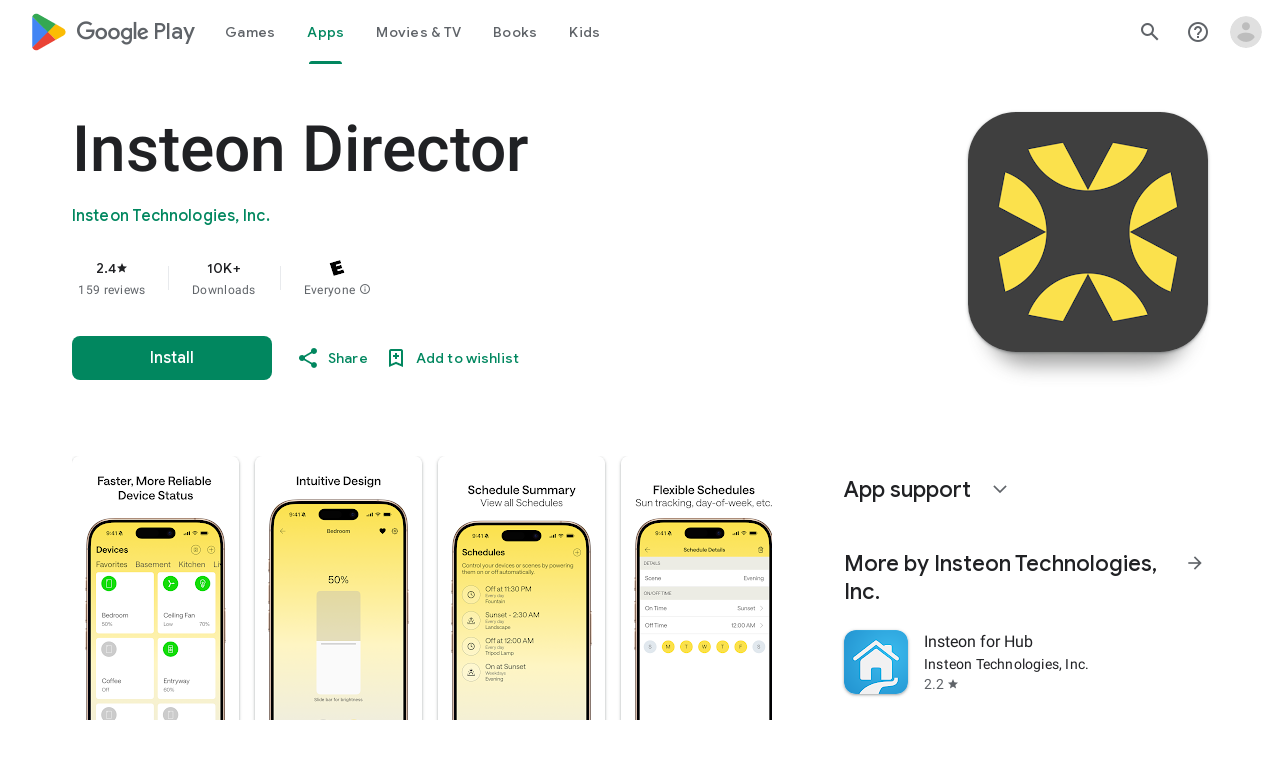

--- FILE ---
content_type: text/plain; charset=utf-8
request_url: https://play.google.com/play/log?format=json&authuser&proto_v2=true
body_size: -437
content:
["900000","1768869249244"]